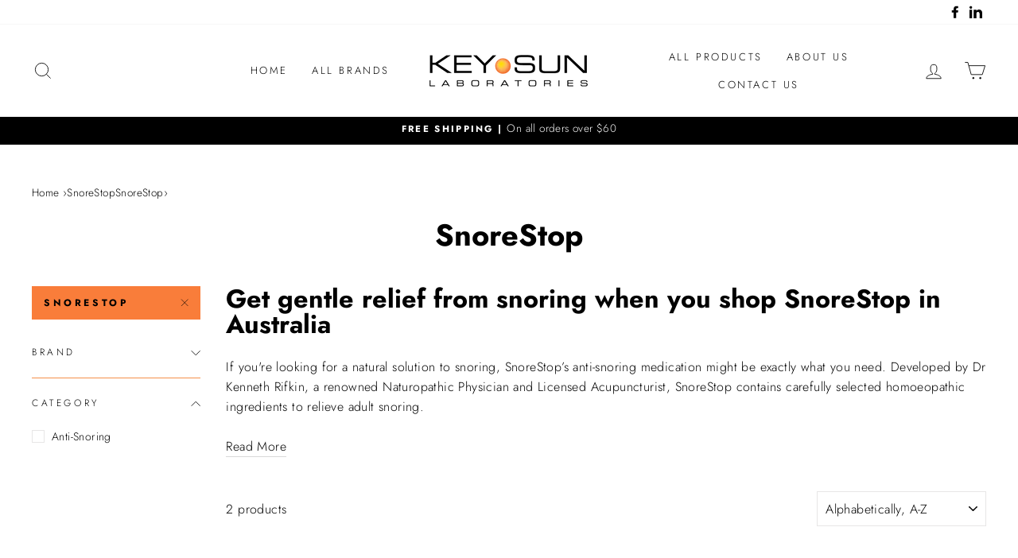

--- FILE ---
content_type: text/javascript
request_url: https://keysun.com.au/cdn/shop/t/33/assets/ets_cf_config.js?v=98099889624476832271691103064
body_size: 1268
content:
const ETS_CF_DATA=[{title:"CONTACT US",active:!0,form_content:{type_form:"basic",info:{alignment_description:"left",alignment_title:"left",bold_title:!0,description:"",display_description_on_store:!0,display_title_on_store:!0,title:"CONTACT US",uppercase_title:!1},decoration:[{background_position:"center",background_size:"auto",btn_background_color:"#074386",btn_background_hover_color:"#062e5d",btn_submit_position:"left",btn_text_hover_color:"#ffffff",btn_text_submit_color:"#ffffff",enable_background_image:!1,form_background_color:"",form_decoration_image:"",form_description_color:"",form_padding:"30",form_width:"800",label_color:"",other_color_1:"",other_color_2:"",radius_pixel:5,repeat_image:"no-repeat",round_corner_input_field:!1,text_group:1,text_group_btn_float:1,text_group_btn_popup:1,text_group_button_style:1,text_group_form_style:1,title_color:""}],thank_page:{how_to_display:!1,thank_you_content:`Thank you for contacting Key Sun Laboratories.

We have received your email and one of our team members will get back to your shortly.

We aim to respond to all of our customers as quickly as possible but please allow up to 2 business days for a response.

Our office hours are Monday to Friday 8:30AM \u2013 5:00PM.

If you haven\u2019t received your confirmation or tracking email please check your junk folder.

We look forward to chatting soon.`},setting:{enable_form:!0,mail_host:"app"},buttonDecoration:[],form:[[{width:6,fields:[{key:"dropdown",img:"https://i.ibb.co/Mk93kf4/ip-menu.png",label:"DropDown selections",disabled:!1,group:"",options:{label:"Enquiry Type",required:!0,name:"dropdown-6",options:[{value:"",label:"Select option",default:!1,static:!0,disabled:!0,max:120},{value:"Select an Enquiry Type",label:"Select an Enquiry Type",default:!0,disabled:!1,max:120},{value:"Product Related Enquiry",label:"Product Related Enquiry",default:!1,disabled:!1,max:120},{default:!1,value:"Order Enquiry",label:"Order Enquiry",disabled:!1},{default:!1,value:"Wholesale Enquiry",label:"Wholesale Enquiry",disabled:!1},{default:!1,value:"Stockist Search",label:"Stockist Search",disabled:!1},{default:!1,value:"Website Technical Problem",label:"Website Technical Problem",disabled:!1}],multiline:!1,add_blank_item:!1,description:""}},{disabled:!1,img:"https://i.ibb.co/yFg1JJB/ip-text.png",key:"text",label:"Text",options:{default_value:"",description:"",is_contact_name:!0,label:"FULL NAME",max_character:"",name:"text-1",placeholder:"Name",required:!1}},{disabled:!1,img:"https://i.ibb.co/7bZxQ9H/ip-email.png",key:"email",label:"Email",options:{default_value:"",description:"",is_contact_email:!0,label:"EMAIL ADDRESS",name:"email-2",placeholder:"Email",required:!0,use_customer_email_as_default:!1}},{key:"phone",img:"https://i.ibb.co/zPYyXjV/ip-tel.png",label:"Phone",disabled:!1,group:"",options:{label:"PHONE",required:!1,name:"phone-7",default_value:"",use_customer_phone_number_as_default:!1,placeholder:"",description:""}},{disabled:!1,img:"https://i.ibb.co/zZ4FzYS/ip-textarea.png",key:"textarea",label:"Textarea",options:{default_value:"",description:"",enable_rich_text:!1,label:"MESSAGE",max_character:"",name:"textarea-4",placeholder:"Message content",required:!0,rows:5}}]},{width:6,fields:[{disabled:!1,img:"https://i.ibb.co/2dpvZrD/ip-html.png",key:"html",label:"HTML",options:{html:'<iframe src="https://www.google.com/maps/embed?pb=!1m18!1m12!1m3!1d2899.0254976207693!2d-80.350334685003!3d43.39739647695301!2m3!1f0!2f0!3f0!3m2!1i1024!2i768!4f13.1!3m3!1m2!1s0x882b89ebfd4c34d9%3A0x7d02622dcb467459!2s57%20Erb%20St%2C%20Cambridge%2C%20ON%20N3H%202B1%2C%20Canada!5e0!3m2!1sen!2s!4v1630290965464!5m2!1sen!2s" width="600" height="450" style="border:0;" allowfullscreen="" loading="lazy"></iframe>',label:"",name:"html-5"}}]}]],step_multiple_form:[],btn_submit:{btn_custom_icon:"",btn_icon:'<svg xmlns="http://www.w3.org/2000/svg" viewBox="0 0 512 512"><path d="M476 3.2L12.5 270.6c-18.1 10.4-15.8 35.6 2.2 43.2L121 358.4l287.3-253.2c5.5-4.9 13.3 2.6 8.6 8.3L176 407v80.5c0 23.6 28.5 32.9 42.5 15.8L282 426l124.6 52.2c14.2 6 30.4-2.9 33-18.2l72-432C515 7.8 493.3-6.8 476 3.2z"/></svg>',btn_label:"Send message",btn_type:"label_icon"},btn_next:{btn_custom_icon:"",btn_icon:"step_forward",btn_label:"NEXT",btn_type:"label_icon"},btn_previous:{btn_custom_icon:"",btn_icon:"backward",btn_label:"PREVIOUS",btn_type:"label_icon"},captchaForm:null,dataSettingHost:null},sort_order:2621,shortcode:"Ram",updated_at:"2022-06-14T04:55:18.089000Z",created_at:"2022-06-14T04:55:18.089000Z",id:"62a814b602133f76ee0a50ba"}],ETS_CF_CONFIG={translations:{translation_field_4:"You must accept the terms and conditions before sending your message.",translation_field_5:"The field is required.",translation_field_7:"The field is invalid",translation_field_8:"Verify that you are not robot",translation_field_9:"Please check the reCAPTCHA to let us know you are human.",translation_field_10:"Please fill in all required fields with valid information.",translation_field_11:"Submit form error. File upload is too large."}},ETS_CF_BASE_URL="https://contact-form.etssoft.net",ETS_CF_SHOP_DOMAIN="keysunhome.myshopify.com",ETS_CF_ENABLE=0;
//# sourceMappingURL=/cdn/shop/t/33/assets/ets_cf_config.js.map?v=98099889624476832271691103064
